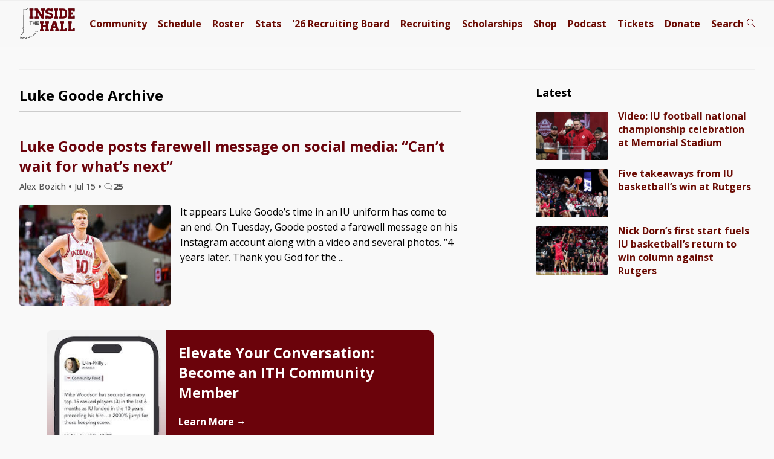

--- FILE ---
content_type: text/html; charset=UTF-8
request_url: https://www.insidethehall.com/tag/luke-goode/
body_size: 12243
content:
<!DOCTYPE html>
<!--[if IE 9 ]>   
<html class="ie9" lang="en">
   <![endif]-->
   <!--[if lte IE 8 ]>   
   <html class="ie8" lang="en">
      <![endif]-->
      <!--[if !(IE)]><!--> 
      <html lang="en-US">
         <!--<![endif]-->
         <head>
            <meta charset="UTF-8">
<meta http-equiv="Content-Security-Policy" content="block-all-mixed-content">
<meta http-equiv="X-UA-Compatible" content="IE=Edge,chrome=1">
<meta name="viewport" content="width=device-width, initial-scale=1.0, viewport-fit=cover">
<link rel="apple-touch-icon" sizes="180x180" href="/apple-touch-icon.png">
<link rel="icon" type="image/png" sizes="32x32" href="/favicon-32x32.png">
<link rel="icon" type="image/png" sizes="16x16" href="/favicon-16x16.png">
<link rel="manifest" href="/site.webmanifest">
<link rel="mask-icon" href="/safari-pinned-tab.svg" color="#525252">
<meta name="msapplication-TileColor" content="#00aba9">
<meta name="theme-color" content="#f9f9f9">


<meta name="google-site-verification" content="lO9ajw1mlAMryN-MSW6cZk9CP3KUSUwLZ-mrhZBd7fw" />
<!--[if lt IE 9]>
<script src="http://html5shim.googlecode.com/svn/trunk/html5.js"></script>
<![endif]-->
<link href='https://fonts.googleapis.com/css?family=Open+Sans:400italic,400,500,700' rel='stylesheet' type='text/css'>
<!-- link href='/wp-content/themes/priller/assets/css/ith-aug14-7.css' rel='stylesheet' type='text/css' -->
<link href='/wp-content/themes/priller/assets/css/main-july30-6.css' rel='stylesheet' type='text/css'>
<link href="/wp-content/themes/priller/assets/css/print-5.css" rel="stylesheet" media="print">
<style>
	.visually-hidden {
  position: absolute;
  width: 1px;
  height: 1px;
  margin: -1px;
  padding: 0;
  border: 0;
  clip: rect(0 0 0 0);
  clip-path: inset(50%);
  overflow: hidden;
  white-space: nowrap;
}

	.contain-all.main .left-rail .post .schedule-wrap p:not(.featured):not(.content-img-wrap) {
		white-space: nowrap;
	}
</style>

<meta name='robots' content='index, follow, max-image-preview:large, max-snippet:-1, max-video-preview:-1' />
	<style>img:is([sizes="auto" i], [sizes^="auto," i]) { contain-intrinsic-size: 3000px 1500px }</style>
	
	<!-- This site is optimized with the Yoast SEO Premium plugin v26.8 (Yoast SEO v26.8) - https://yoast.com/product/yoast-seo-premium-wordpress/ -->
	<link rel="canonical" href="https://www.insidethehall.com/tag/luke-goode/" />
	<link rel="next" href="https://www.insidethehall.com/tag/luke-goode/page/2/" />
	<meta property="og:locale" content="en_US" />
	<meta property="og:type" content="article" />
	<meta property="og:title" content="Luke Goode Archives" />
	<meta property="og:url" content="https://www.insidethehall.com/tag/luke-goode/" />
	<meta property="og:site_name" content="Inside the Hall | Indiana Hoosiers Basketball News, Recruiting and Analysis" />
	<meta property="og:image" content="https://www.insidethehall.com/wp-content/uploads/2017/03/032417bigboard.jpg" />
	<meta property="og:image:width" content="800" />
	<meta property="og:image:height" content="404" />
	<meta property="og:image:type" content="image/jpeg" />
	<meta name="twitter:card" content="summary_large_image" />
	<meta name="twitter:site" content="@insidethehall" />
	<script type="application/ld+json" class="yoast-schema-graph">{"@context":"https://schema.org","@graph":[{"@type":"CollectionPage","@id":"https://www.insidethehall.com/tag/luke-goode/","url":"https://www.insidethehall.com/tag/luke-goode/","name":"Luke Goode","isPartOf":{"@id":"https://www.insidethehall.com/#website"},"primaryImageOfPage":{"@id":"https://www.insidethehall.com/tag/luke-goode/#primaryimage"},"image":{"@id":"https://www.insidethehall.com/tag/luke-goode/#primaryimage"},"thumbnailUrl":"https://www.insidethehall.com/wp-content/uploads/2025/03/IUBB2024250570.jpg","breadcrumb":{"@id":"https://www.insidethehall.com/tag/luke-goode/#breadcrumb"},"inLanguage":"en-US"},{"@type":"ImageObject","inLanguage":"en-US","@id":"https://www.insidethehall.com/tag/luke-goode/#primaryimage","url":"https://www.insidethehall.com/wp-content/uploads/2025/03/IUBB2024250570.jpg","contentUrl":"https://www.insidethehall.com/wp-content/uploads/2025/03/IUBB2024250570.jpg","width":1600,"height":1067},{"@type":"BreadcrumbList","@id":"https://www.insidethehall.com/tag/luke-goode/#breadcrumb","itemListElement":[{"@type":"ListItem","position":1,"name":"Home","item":"https://www.insidethehall.com/"},{"@type":"ListItem","position":2,"name":"Luke Goode"}]},{"@type":"WebSite","@id":"https://www.insidethehall.com/#website","url":"https://www.insidethehall.com/","name":"Inside the Hall | Indiana Hoosiers Basketball News, Recruiting and Analysis","description":"Indiana Hoosiers men&#039;s basketball news, recruiting and analysis.","publisher":{"@id":"https://www.insidethehall.com/#organization"},"potentialAction":[{"@type":"SearchAction","target":{"@type":"EntryPoint","urlTemplate":"https://www.insidethehall.com/?s={search_term_string}"},"query-input":{"@type":"PropertyValueSpecification","valueRequired":true,"valueName":"search_term_string"}}],"inLanguage":"en-US"},{"@type":"Organization","@id":"https://www.insidethehall.com/#organization","name":"Inside the Hall","url":"https://www.insidethehall.com/","logo":{"@type":"ImageObject","inLanguage":"en-US","@id":"https://www.insidethehall.com/#/schema/logo/image/","url":"https://www.insidethehall.com/wp-content/uploads/2015/06/1982195_10152038540988727_1925036124_n.jpg","contentUrl":"https://www.insidethehall.com/wp-content/uploads/2015/06/1982195_10152038540988727_1925036124_n.jpg","width":706,"height":613,"caption":"Inside the Hall"},"image":{"@id":"https://www.insidethehall.com/#/schema/logo/image/"},"sameAs":["https://www.facebook.com/insidethehall","https://x.com/insidethehall","https://instagram.com/insidethehall/","https://www.youtube.com/user/insidethehallvideo","https://www.tiktok.com/@insidethehall","https://www.threads.net/@insidethehall"],"email":"insidethehall@gmail.com","foundingDate":"2007-06-26"}]}</script>
	<!-- / Yoast SEO Premium plugin. -->


<link rel='dns-prefetch' href='//ajax.googleapis.com' />
<link rel="alternate" type="application/rss+xml" title="Inside the Hall | Indiana Hoosiers Basketball News, Recruiting and Analysis &raquo; Luke Goode Tag Feed" href="https://www.insidethehall.com/tag/luke-goode/feed/" />
<link rel='stylesheet' id='wp-block-library-css' href='https://www.insidethehall.com/wp-includes/css/dist/block-library/style.min.css?ver=6.8.3' type='text/css' media='all' />
<style id='classic-theme-styles-inline-css' type='text/css'>
/*! This file is auto-generated */
.wp-block-button__link{color:#fff;background-color:#32373c;border-radius:9999px;box-shadow:none;text-decoration:none;padding:calc(.667em + 2px) calc(1.333em + 2px);font-size:1.125em}.wp-block-file__button{background:#32373c;color:#fff;text-decoration:none}
</style>
<style id='global-styles-inline-css' type='text/css'>
:root{--wp--preset--aspect-ratio--square: 1;--wp--preset--aspect-ratio--4-3: 4/3;--wp--preset--aspect-ratio--3-4: 3/4;--wp--preset--aspect-ratio--3-2: 3/2;--wp--preset--aspect-ratio--2-3: 2/3;--wp--preset--aspect-ratio--16-9: 16/9;--wp--preset--aspect-ratio--9-16: 9/16;--wp--preset--color--black: #000000;--wp--preset--color--cyan-bluish-gray: #abb8c3;--wp--preset--color--white: #ffffff;--wp--preset--color--pale-pink: #f78da7;--wp--preset--color--vivid-red: #cf2e2e;--wp--preset--color--luminous-vivid-orange: #ff6900;--wp--preset--color--luminous-vivid-amber: #fcb900;--wp--preset--color--light-green-cyan: #7bdcb5;--wp--preset--color--vivid-green-cyan: #00d084;--wp--preset--color--pale-cyan-blue: #8ed1fc;--wp--preset--color--vivid-cyan-blue: #0693e3;--wp--preset--color--vivid-purple: #9b51e0;--wp--preset--gradient--vivid-cyan-blue-to-vivid-purple: linear-gradient(135deg,rgba(6,147,227,1) 0%,rgb(155,81,224) 100%);--wp--preset--gradient--light-green-cyan-to-vivid-green-cyan: linear-gradient(135deg,rgb(122,220,180) 0%,rgb(0,208,130) 100%);--wp--preset--gradient--luminous-vivid-amber-to-luminous-vivid-orange: linear-gradient(135deg,rgba(252,185,0,1) 0%,rgba(255,105,0,1) 100%);--wp--preset--gradient--luminous-vivid-orange-to-vivid-red: linear-gradient(135deg,rgba(255,105,0,1) 0%,rgb(207,46,46) 100%);--wp--preset--gradient--very-light-gray-to-cyan-bluish-gray: linear-gradient(135deg,rgb(238,238,238) 0%,rgb(169,184,195) 100%);--wp--preset--gradient--cool-to-warm-spectrum: linear-gradient(135deg,rgb(74,234,220) 0%,rgb(151,120,209) 20%,rgb(207,42,186) 40%,rgb(238,44,130) 60%,rgb(251,105,98) 80%,rgb(254,248,76) 100%);--wp--preset--gradient--blush-light-purple: linear-gradient(135deg,rgb(255,206,236) 0%,rgb(152,150,240) 100%);--wp--preset--gradient--blush-bordeaux: linear-gradient(135deg,rgb(254,205,165) 0%,rgb(254,45,45) 50%,rgb(107,0,62) 100%);--wp--preset--gradient--luminous-dusk: linear-gradient(135deg,rgb(255,203,112) 0%,rgb(199,81,192) 50%,rgb(65,88,208) 100%);--wp--preset--gradient--pale-ocean: linear-gradient(135deg,rgb(255,245,203) 0%,rgb(182,227,212) 50%,rgb(51,167,181) 100%);--wp--preset--gradient--electric-grass: linear-gradient(135deg,rgb(202,248,128) 0%,rgb(113,206,126) 100%);--wp--preset--gradient--midnight: linear-gradient(135deg,rgb(2,3,129) 0%,rgb(40,116,252) 100%);--wp--preset--font-size--small: 13px;--wp--preset--font-size--medium: 20px;--wp--preset--font-size--large: 36px;--wp--preset--font-size--x-large: 42px;--wp--preset--spacing--20: 0.44rem;--wp--preset--spacing--30: 0.67rem;--wp--preset--spacing--40: 1rem;--wp--preset--spacing--50: 1.5rem;--wp--preset--spacing--60: 2.25rem;--wp--preset--spacing--70: 3.38rem;--wp--preset--spacing--80: 5.06rem;--wp--preset--shadow--natural: 6px 6px 9px rgba(0, 0, 0, 0.2);--wp--preset--shadow--deep: 12px 12px 50px rgba(0, 0, 0, 0.4);--wp--preset--shadow--sharp: 6px 6px 0px rgba(0, 0, 0, 0.2);--wp--preset--shadow--outlined: 6px 6px 0px -3px rgba(255, 255, 255, 1), 6px 6px rgba(0, 0, 0, 1);--wp--preset--shadow--crisp: 6px 6px 0px rgba(0, 0, 0, 1);}:where(.is-layout-flex){gap: 0.5em;}:where(.is-layout-grid){gap: 0.5em;}body .is-layout-flex{display: flex;}.is-layout-flex{flex-wrap: wrap;align-items: center;}.is-layout-flex > :is(*, div){margin: 0;}body .is-layout-grid{display: grid;}.is-layout-grid > :is(*, div){margin: 0;}:where(.wp-block-columns.is-layout-flex){gap: 2em;}:where(.wp-block-columns.is-layout-grid){gap: 2em;}:where(.wp-block-post-template.is-layout-flex){gap: 1.25em;}:where(.wp-block-post-template.is-layout-grid){gap: 1.25em;}.has-black-color{color: var(--wp--preset--color--black) !important;}.has-cyan-bluish-gray-color{color: var(--wp--preset--color--cyan-bluish-gray) !important;}.has-white-color{color: var(--wp--preset--color--white) !important;}.has-pale-pink-color{color: var(--wp--preset--color--pale-pink) !important;}.has-vivid-red-color{color: var(--wp--preset--color--vivid-red) !important;}.has-luminous-vivid-orange-color{color: var(--wp--preset--color--luminous-vivid-orange) !important;}.has-luminous-vivid-amber-color{color: var(--wp--preset--color--luminous-vivid-amber) !important;}.has-light-green-cyan-color{color: var(--wp--preset--color--light-green-cyan) !important;}.has-vivid-green-cyan-color{color: var(--wp--preset--color--vivid-green-cyan) !important;}.has-pale-cyan-blue-color{color: var(--wp--preset--color--pale-cyan-blue) !important;}.has-vivid-cyan-blue-color{color: var(--wp--preset--color--vivid-cyan-blue) !important;}.has-vivid-purple-color{color: var(--wp--preset--color--vivid-purple) !important;}.has-black-background-color{background-color: var(--wp--preset--color--black) !important;}.has-cyan-bluish-gray-background-color{background-color: var(--wp--preset--color--cyan-bluish-gray) !important;}.has-white-background-color{background-color: var(--wp--preset--color--white) !important;}.has-pale-pink-background-color{background-color: var(--wp--preset--color--pale-pink) !important;}.has-vivid-red-background-color{background-color: var(--wp--preset--color--vivid-red) !important;}.has-luminous-vivid-orange-background-color{background-color: var(--wp--preset--color--luminous-vivid-orange) !important;}.has-luminous-vivid-amber-background-color{background-color: var(--wp--preset--color--luminous-vivid-amber) !important;}.has-light-green-cyan-background-color{background-color: var(--wp--preset--color--light-green-cyan) !important;}.has-vivid-green-cyan-background-color{background-color: var(--wp--preset--color--vivid-green-cyan) !important;}.has-pale-cyan-blue-background-color{background-color: var(--wp--preset--color--pale-cyan-blue) !important;}.has-vivid-cyan-blue-background-color{background-color: var(--wp--preset--color--vivid-cyan-blue) !important;}.has-vivid-purple-background-color{background-color: var(--wp--preset--color--vivid-purple) !important;}.has-black-border-color{border-color: var(--wp--preset--color--black) !important;}.has-cyan-bluish-gray-border-color{border-color: var(--wp--preset--color--cyan-bluish-gray) !important;}.has-white-border-color{border-color: var(--wp--preset--color--white) !important;}.has-pale-pink-border-color{border-color: var(--wp--preset--color--pale-pink) !important;}.has-vivid-red-border-color{border-color: var(--wp--preset--color--vivid-red) !important;}.has-luminous-vivid-orange-border-color{border-color: var(--wp--preset--color--luminous-vivid-orange) !important;}.has-luminous-vivid-amber-border-color{border-color: var(--wp--preset--color--luminous-vivid-amber) !important;}.has-light-green-cyan-border-color{border-color: var(--wp--preset--color--light-green-cyan) !important;}.has-vivid-green-cyan-border-color{border-color: var(--wp--preset--color--vivid-green-cyan) !important;}.has-pale-cyan-blue-border-color{border-color: var(--wp--preset--color--pale-cyan-blue) !important;}.has-vivid-cyan-blue-border-color{border-color: var(--wp--preset--color--vivid-cyan-blue) !important;}.has-vivid-purple-border-color{border-color: var(--wp--preset--color--vivid-purple) !important;}.has-vivid-cyan-blue-to-vivid-purple-gradient-background{background: var(--wp--preset--gradient--vivid-cyan-blue-to-vivid-purple) !important;}.has-light-green-cyan-to-vivid-green-cyan-gradient-background{background: var(--wp--preset--gradient--light-green-cyan-to-vivid-green-cyan) !important;}.has-luminous-vivid-amber-to-luminous-vivid-orange-gradient-background{background: var(--wp--preset--gradient--luminous-vivid-amber-to-luminous-vivid-orange) !important;}.has-luminous-vivid-orange-to-vivid-red-gradient-background{background: var(--wp--preset--gradient--luminous-vivid-orange-to-vivid-red) !important;}.has-very-light-gray-to-cyan-bluish-gray-gradient-background{background: var(--wp--preset--gradient--very-light-gray-to-cyan-bluish-gray) !important;}.has-cool-to-warm-spectrum-gradient-background{background: var(--wp--preset--gradient--cool-to-warm-spectrum) !important;}.has-blush-light-purple-gradient-background{background: var(--wp--preset--gradient--blush-light-purple) !important;}.has-blush-bordeaux-gradient-background{background: var(--wp--preset--gradient--blush-bordeaux) !important;}.has-luminous-dusk-gradient-background{background: var(--wp--preset--gradient--luminous-dusk) !important;}.has-pale-ocean-gradient-background{background: var(--wp--preset--gradient--pale-ocean) !important;}.has-electric-grass-gradient-background{background: var(--wp--preset--gradient--electric-grass) !important;}.has-midnight-gradient-background{background: var(--wp--preset--gradient--midnight) !important;}.has-small-font-size{font-size: var(--wp--preset--font-size--small) !important;}.has-medium-font-size{font-size: var(--wp--preset--font-size--medium) !important;}.has-large-font-size{font-size: var(--wp--preset--font-size--large) !important;}.has-x-large-font-size{font-size: var(--wp--preset--font-size--x-large) !important;}
:where(.wp-block-post-template.is-layout-flex){gap: 1.25em;}:where(.wp-block-post-template.is-layout-grid){gap: 1.25em;}
:where(.wp-block-columns.is-layout-flex){gap: 2em;}:where(.wp-block-columns.is-layout-grid){gap: 2em;}
:root :where(.wp-block-pullquote){font-size: 1.5em;line-height: 1.6;}
</style>
<script type="text/javascript" src="https://www.insidethehall.com/wp-content/plugins/ewww-image-optimizer/includes/check-webp.min.js?ver=831" id="ewww-webp-check-script-js" async="async" data-wp-strategy="async"></script>
<link rel="https://api.w.org/" href="https://www.insidethehall.com/wp-json/" /><link rel="alternate" title="JSON" type="application/json" href="https://www.insidethehall.com/wp-json/wp/v2/tags/15898" /><link rel="EditURI" type="application/rsd+xml" title="RSD" href="https://www.insidethehall.com/xmlrpc.php?rsd" />
<meta name="generator" content="WordPress 6.8.3" />
<noscript><style id="rocket-lazyload-nojs-css">.rll-youtube-player, [data-lazy-src]{display:none !important;}</style></noscript><title>
   Tag Archive for &quot;luke-goode&quot; - Inside the Hall | Indiana Hoosiers Basketball News, Recruiting and Analysis</title>
<!-- Google tag (gtag.js) -->
<script async src="https://www.googletagmanager.com/gtag/js?id=G-V1J07XB3XJ"></script>
<script>
  window.dataLayer = window.dataLayer || [];
  function gtag(){dataLayer.push(arguments);}
  gtag('js', new Date());

  gtag('config', 'G-V1J07XB3XJ');
</script>

<script type="text/javascript" src="//s.ntv.io/serve/load.js" async></script>


<link rel="preconnect" href="https://a.pub.network/" crossorigin />
<link rel="preconnect" href="https://b.pub.network/" crossorigin />
<link rel="preconnect" href="https://c.pub.network/" crossorigin />
<link rel="preconnect" href="https://d.pub.network/" crossorigin />
<link rel="preconnect" href="https://btloader.com/" crossorigin />
<link rel="preconnect" href="https://api.btloader.com/" crossorigin />
<link rel="preconnect" href="https://cdn.confiant-integrations.net" crossorigin />
<!-- Below is a link to a CSS file that accounts for Cumulative Layout Shift, a new Core Web Vitals subset that Google uses to help rank your site in search -->
<!-- The file is intended to eliminate the layout shifts that are seen when ads load into the page. If you don't want to use this, simply remove this file -->
<!-- To find out more about CLS, visit https://web.dev/vitals/ -->
<!-- link rel="stylesheet" href="https://a.pub.network/insidethehall-com/cls.css" -->
<script data-cfasync="false" type="text/javascript">
  var freestar = freestar || {};
  freestar.queue = freestar.queue || [];
  freestar.config = freestar.config || {};
  freestar.config.enabled_slots = [];
  freestar.initCallback = function () { (freestar.config.enabled_slots.length === 0) ? freestar.initCallbackCalled = false : freestar.newAdSlots(freestar.config.enabled_slots) }
</script>
<script src="https://a.pub.network/insidethehall-com/pubfig.min.js" data-cfasync="false" async></script>

         </head>
         <body class="archive tag tag-luke-goode tag-15898 wp-theme-priller desktop chrome">
			 		<!-- div class="stick-wrap">
						
		<div align="center" data-freestar-ad="__320x50 __320x100" id="insidethehall-com_sticky_pushdown-pushdown-cls"></div>
			 </div -->
				
        
              <header>
               <div class="contain-all">
                
                     <a href="/"><img alt="Inside the Hall logo" width="93" height="50.5" src="/wp-content/themes/priller/assets/img/svg/logo-svg-mobile.svg"></a>
				   
				    <div id="FreeStarVideoAdContainer">
					
    </div>

                  <nav class="main">
                     <ul>
                        <li><a href="https://members.insidethehall.com/">Community</a></li>
                        <li><a href="/2025-2026-indiana-mens-basketball-schedule/">Schedule</a></li>
                        <li><a href="/2025-2026-indiana-basketball-roster/">Roster</a></li>
                        <li><a href="/2025-2026-indiana-basketball-stats/">Stats</a></li>
                        <li><a href="/2026-indiana-basketball-recruiting-board/">'26 <span class="board">Recruiting Board</span></a></li>
                        <li><a href="/category/recruiting/">Recruiting</a></li>
                        <li><a href="/indiana-scholarship-numbers/">Scholarships</a></li>
                        <li><a href="https://shop.insidethehall.com/">Shop</a></li>
      
                        <li><a href="/category/podcast-on-the-brink/">Podcast</a></li>
                        <li><a href="https://vivid-seats.pxf.io/kO0YjM" target="_blank">Tickets</a></li>
                        <li class="tickets"><a href="/support">Donate</a></li>
                        <li><a class="search" href="#"><span>Search</span> <span><?xml version="1.0" encoding="UTF-8"?>
<svg width="14px" height="15px" viewBox="0 0 14 15" version="1.1" xmlns="http://www.w3.org/2000/svg" xmlns:xlink="http://www.w3.org/1999/xlink">
    <title>search</title>
    <g id="Page-1" stroke="none" stroke-width="1" fill="none" fill-rule="evenodd">
        <g id="Artboard" transform="translate(-235.000000, -297.000000)" stroke="#6B030B">
            <g id="Group" transform="translate(235.000000, 297.000000)">
                <g id="stats" transform="translate(1.406250, 1.406250)">
                    <g id="mic">
                        <circle id="Oval" cx="5.15625" cy="5.15625" r="5.15625"></circle>
                    </g>
                    <line x1="8.671875" y1="9.140625" x2="12.421875" y2="12.421875" id="Line" stroke-linecap="square"></line>
                </g>
            </g>
        </g>
    </g>
</svg></span></a></li>
						 <li><a class="open" href="#"><span></span><span></span><span></span></a></li>
                     </ul>
                  </nav>
				   <button class="trigger-nav" aria-label="Open menu"><?xml version="1.0" encoding="UTF-8"?>
<svg width="32px" height="32px" viewBox="0 0 32 32" version="1.1" xmlns="http://www.w3.org/2000/svg" xmlns:xlink="http://www.w3.org/1999/xlink" style="background: #F8F8F8;">
    <title>menu</title>
    <g id="menu" stroke="none" stroke-width="1" fill="none" fill-rule="evenodd">
        <rect fill="#F8F8F8" x="0" y="0" width="32" height="32"></rect>
        <g id="stats" transform="translate(3.000000, 0.000000)"></g>
        <path d="M31.5,2.5 L31.5,9.5 L0.5,9.5 L0.5,2.5 L31.5,2.5 Z" id="Path-2" stroke="#525252" fill="#f8f8f8"></path>
        <path d="M31.5,12.5 L31.5,19.5 L0.5,19.5 L0.5,12.5 L31.5,12.5 Z" id="Path-2" stroke="#525252" fill="#f8f8f8"></path>
        <path d="M31.5,22.5 L31.5,29.5 L0.5,29.5 L0.5,22.5 L31.5,22.5 Z" id="Path-2" stroke="#525252" fill="#f8f8f8"></path>
    </g>
</svg><span>Menu</span></button>
               </div>
            </header>
			 
            <div class="contain-all buffer">
               <form role="search" method="get" class="search-form" action="https://www.insidethehall.com/">
	<label for="site-search">
		<input id="site-search" type="search" class="search-field" placeholder="Search Inside the Hall ..." value="" name="s" title="Search for:" />
	</label>
</form>               
				<nav class="responsive" data-scroll-lock-scrollable role="navigation" aria-expanded="false">
	<div>
		<button class="close-nav" aria-label="Close menu">Close Menu</button>
	</div>

	<form role="search" method="get" class="search-form" action="https://www.insidethehall.com/">
	<label for="site-search">
		<input id="site-search" type="search" class="search-field" placeholder="Search Inside the Hall ..." value="" name="s" title="Search for:" />
	</label>
</form>	<ul>
		<li><a href="https://members.insidethehall.com/">Community</a></li>
		<li><a href="/2025-2026-indiana-mens-basketball-schedule/">Schedule</a></li>
		<li><a href="/2025-2026-indiana-basketball-roster/">Roster</a></li>
		<li><a href="/2025-2026-indiana-basketball-stats/">Stats</a></li>
		<li><a href="/2026-indiana-basketball-recruiting-board/">'26 Board</a></li>
		<li><a href="/category/recruiting/">Recruiting</a></li>
		<li><a href="/indiana-scholarship-numbers/">Scholarships</a></li>
		<li><a href="https://shop.insidethehall.com/">Shop</a></li>
		<li><a href="/category/podcast-on-the-brink/">Podcast</a></li>
		<li><a href="https://vivid-seats.pxf.io/kO0YjM" target="_blank">Tickets</a></li> 
		<li><a href="/support">Donate</a></li>
	</ul>
</nav>
				<div id="head-ad" class="widget_text header-ad widget widget_custom_html"><div class="textwidget custom-html-widget">			
                  <div class='proper-ad-unit'>
                    <div align="center" data-freestar-ad="__320x100" id="insidethehall-com_leaderboard_atf">
  <script data-cfasync="false" type="text/javascript">
    freestar.config.enabled_slots.push({ placementName: "insidethehall-com_leaderboard_atf", slotId: "insidethehall-com_leaderboard_atf" });
  </script>
</div>

                </div>
			</div></div>				
            </div>
<section class="contain-all main">
   <section class="left-rail">
      <div class="inner">
         <div class="post archive">
                        <h1>Luke Goode Archive</h1>
             
             
         </div>
      
                                            
<div class="post card small ">
    <div class="top">
        <h2>
            <a href='https://www.insidethehall.com/2025/07/15/luke-goode-posts-farewell-message-on-social-media-cant-wait-for-whats-next/' rel='bookmark'> 
                Luke Goode posts farewell message on social media: &#8220;Can’t wait for what’s next&#8221; 
            </a>
        </h2>
        <div>
            <ul class="author-share">
                <li>
                    Alex Bozich 
                    <strong>&#x2022;</strong> 
                    Jul 15 
                    <span class="bullet"><strong>&#x2022;</strong></span> 
                    <a class="bubble" href="https://www.insidethehall.com/2025/07/15/luke-goode-posts-farewell-message-on-social-media-cant-wait-for-whats-next/#disqus_thread">3</a>
                </li>
            </ul>
            <a class="bubble" href="https://www.insidethehall.com/2025/07/15/luke-goode-posts-farewell-message-on-social-media-cant-wait-for-whats-next/#disqus_thread">&nbsp;</a>
        </div>
    </div>
    <div>
        <picture>
                        <source media="(min-width: 576px)" srcset="https://www.insidethehall.com/wp-content/uploads/2025/03/IUBB2024250570-250x167.jpg 1x, https://www.insidethehall.com/wp-content/uploads/2025/03/IUBB2024250570-500x334.jpg 2x">
                        <source media="(min-width: 0px)" srcset="https://www.insidethehall.com/wp-content/uploads/2025/03/IUBB2024250570-328x219.jpg 1x, https://www.insidethehall.com/wp-content/uploads/2025/03/IUBB2024250570-328x219.jpg 2x">
                        <img src="https://www.insidethehall.com/wp-content/uploads/2025/03/IUBB2024250570-250x167.jpg" alt="Luke Goode posts farewell message on social media: &#8220;Can’t wait for what’s next&#8221;" />
                    </picture>        <p>It appears Luke Goode&#8217;s time in an IU uniform has come to an end. On Tuesday, Goode posted a farewell message on his Instagram account along with a video and several photos. &#8220;4 years later. Thank you God for the ...</p> 
    </div>
</div>
                
                <div id="nativoaboveHP"></div><div id="forum-tease" class="forum-tease widget widget_execphp"><div class="snap">			<div class="execphpwidget"><div class="card"> 
<div class="img"><picture><source
   media="(min-width: 431px)"
   srcset="https://www.insidethehall.com/wp-content/uploads/2023/10/community-ith-1-min-250.jpg 1x, https://www.insidethehall.com/wp-content/uploads/2023/10/community-ith-1-min.jpg 2x">


    <source
   media="(min-width: 0px)"
    srcset="https://www.insidethehall.com/wp-content/uploads/2023/10/community-ith-1-min-250.jpg 1x,  https://www.insidethehall.com/wp-content/uploads/2023/10/community-ith-1-min-250.jpg 2x">
	
   <img src="https://www.insidethehall.com/wp-content/uploads/2023/10/community-ith-1-min-250.jpg" alt="Inside the Hall Community screenshot" />
   
   </picture></div>
<div> 
<h2>
Elevate Your Conversation: Become an ITH Community Member</h2>
<a href="/elevate-your-conversation-become-an-inside-the-hall-community-member?utm_source=callout&utm_medium=site&utm_campaign=community">Learn More &#8594;</a>
</div>
</div>




</div>
		</div></div>          
            
             

             

                         
           
                              
<div class="post card small ">
    <div class="top">
        <h2>
            <a href='https://www.insidethehall.com/2025/03/21/thats-a-wrap-luke-goode/' rel='bookmark'> 
                That’s A Wrap: Luke Goode 
            </a>
        </h2>
        <div>
            <ul class="author-share">
                <li>
                    Will Foley 
                    <strong>&#x2022;</strong> 
                    Mar 21 
                    <span class="bullet"><strong>&#x2022;</strong></span> 
                    <a class="bubble" href="https://www.insidethehall.com/2025/03/21/thats-a-wrap-luke-goode/#disqus_thread">3</a>
                </li>
            </ul>
            <a class="bubble" href="https://www.insidethehall.com/2025/03/21/thats-a-wrap-luke-goode/#disqus_thread">&nbsp;</a>
        </div>
    </div>
    <div>
        <picture>
                        <source media="(min-width: 576px)" srcset="https://www.insidethehall.com/wp-content/uploads/2025/03/IUBB2024250570-250x167.jpg 1x, https://www.insidethehall.com/wp-content/uploads/2025/03/IUBB2024250570-500x334.jpg 2x">
                        <source media="(min-width: 0px)" srcset="https://www.insidethehall.com/wp-content/uploads/2025/03/IUBB2024250570-328x219.jpg 1x, https://www.insidethehall.com/wp-content/uploads/2025/03/IUBB2024250570-328x219.jpg 2x">
                        <img src="https://www.insidethehall.com/wp-content/uploads/2025/03/IUBB2024250570-250x167.jpg" alt="That’s A Wrap: Luke Goode" />
                    </picture>        <p>Welcome to “That’s A Wrap,” our player-by-player recap of the 2024-25 Indiana Hoosiers. Our player recaps continue with Luke Goode. Goode (32 games): 9.1 points, 3.1 rebounds, 41.4 FG% and 39.2 3FG% in 26.7 minutes per game. Previously: Bryson Tucker, ...</p> 
    </div>
</div>
                
                          
            
             

             

                         
           
                              
<div class="post card small ">
    <div class="top">
        <h2>
            <a href='https://www.insidethehall.com/2025/03/08/video-mike-woodson-iu-players-react-to-win-against-ohio-state-3/' rel='bookmark'> 
                Video: Mike Woodson, IU players react to win against Ohio State 
            </a>
        </h2>
        <div>
            <ul class="author-share">
                <li>
                    Kevin Vera 
                    <strong>&#x2022;</strong> 
                    Mar 8 
                    <span class="bullet"><strong>&#x2022;</strong></span> 
                    <a class="bubble" href="https://www.insidethehall.com/2025/03/08/video-mike-woodson-iu-players-react-to-win-against-ohio-state-3/#disqus_thread">3</a>
                </li>
            </ul>
            <a class="bubble" href="https://www.insidethehall.com/2025/03/08/video-mike-woodson-iu-players-react-to-win-against-ohio-state-3/#disqus_thread">&nbsp;</a>
        </div>
    </div>
    <div>
        <picture>
                        <source media="(min-width: 576px)" srcset="https://www.insidethehall.com/wp-content/uploads/2025/03/IUBB2024250582-250x167.jpg 1x, https://www.insidethehall.com/wp-content/uploads/2025/03/IUBB2024250582-500x334.jpg 2x">
                        <source media="(min-width: 0px)" srcset="https://www.insidethehall.com/wp-content/uploads/2025/03/IUBB2024250582-328x219.jpg 1x, https://www.insidethehall.com/wp-content/uploads/2025/03/IUBB2024250582-328x219.jpg 2x">
                        <img src="https://www.insidethehall.com/wp-content/uploads/2025/03/IUBB2024250582-250x167.jpg" alt="Video: Mike Woodson, IU players react to win against Ohio State" />
                    </picture>        <p>Mike Woodson, Anthony Leal, Luke Goode and Trey Galloway addressed the media following Indiana&#8217;s 66-60 win against Ohio State at Simon Skjodt Assembly Hall. Watch their postgame reaction below:</p> 
    </div>
</div>
                
                          
            
             

             

                         
           
                              
<div class="post card small ">
    <div class="top">
        <h2>
            <a href='https://www.insidethehall.com/2025/03/01/five-takeaways-from-indianas-win-at-washington/' rel='bookmark'> 
                Five takeaways from Indiana&#8217;s win at Washington 
            </a>
        </h2>
        <div>
            <ul class="author-share">
                <li>
                    Alex Bozich 
                    <strong>&#x2022;</strong> 
                    Mar 1 
                    <span class="bullet"><strong>&#x2022;</strong></span> 
                    <a class="bubble" href="https://www.insidethehall.com/2025/03/01/five-takeaways-from-indianas-win-at-washington/#disqus_thread">3</a>
                </li>
            </ul>
            <a class="bubble" href="https://www.insidethehall.com/2025/03/01/five-takeaways-from-indianas-win-at-washington/#disqus_thread">&nbsp;</a>
        </div>
    </div>
    <div>
        <picture>
                        <source media="(min-width: 576px)" srcset="https://www.insidethehall.com/wp-content/uploads/2025/03/reneau-2-250x167.jpg 1x, https://www.insidethehall.com/wp-content/uploads/2025/03/reneau-2-500x334.jpg 2x">
                        <source media="(min-width: 0px)" srcset="https://www.insidethehall.com/wp-content/uploads/2025/03/reneau-2-328x219.jpg 1x, https://www.insidethehall.com/wp-content/uploads/2025/03/reneau-2-328x219.jpg 2x">
                        <img src="https://www.insidethehall.com/wp-content/uploads/2025/03/reneau-2-250x167.jpg" alt="Five takeaways from Indiana&#8217;s win at Washington" />
                    </picture>        <p>Indiana improved to 18-11 overall and 9-9 in Big Ten play with a 78-62 win against Washington on Saturday at Alaska Airlines Arena. Here are five takeaways from the win against the Huskies: Malik Reneau was dominant in the paint ...</p> 
    </div>
</div>
                
                          
            
             

             

                         
           
                              
<div class="post card small ">
    <div class="top">
        <h2>
            <a href='https://www.insidethehall.com/2025/02/01/five-takeaways-from-indianas-loss-at-purdue-6/' rel='bookmark'> 
                Five takeaways from Indiana&#8217;s loss at Purdue 
            </a>
        </h2>
        <div>
            <ul class="author-share">
                <li>
                    Alex Bozich 
                    <strong>&#x2022;</strong> 
                    Feb 1 
                    <span class="bullet"><strong>&#x2022;</strong></span> 
                    <a class="bubble" href="https://www.insidethehall.com/2025/02/01/five-takeaways-from-indianas-loss-at-purdue-6/#disqus_thread">3</a>
                </li>
            </ul>
            <a class="bubble" href="https://www.insidethehall.com/2025/02/01/five-takeaways-from-indianas-loss-at-purdue-6/#disqus_thread">&nbsp;</a>
        </div>
    </div>
    <div>
        <picture>
                        <source media="(min-width: 576px)" srcset="https://www.insidethehall.com/wp-content/uploads/2025/02/02012025-250x167.jpg 1x, https://www.insidethehall.com/wp-content/uploads/2025/02/02012025-500x334.jpg 2x">
                        <source media="(min-width: 0px)" srcset="https://www.insidethehall.com/wp-content/uploads/2025/02/02012025-328x219.jpg 1x, https://www.insidethehall.com/wp-content/uploads/2025/02/02012025-328x219.jpg 2x">
                        <img src="https://www.insidethehall.com/wp-content/uploads/2025/02/02012025-250x167.jpg" alt="Five takeaways from Indiana&#8217;s loss at Purdue" />
                    </picture>        <p>In a competitive back-and-forth game that neither team led by more than seven points, Indiana fell 81-76 to Purdue on Friday night at Mackey Arena. The loss dropped the Hoosiers to 14-8 overall and 5-6 in Big Ten games. Here ...</p> 
    </div>
</div>
                
                          
            
                          <div id="double-ad" class="widget widget_execphp"><div class="snap">			<div class="execphpwidget"><div class="adverts">
                <ul>

                    <li id="stream-one">  
        <div class="proper-ad-unit">
            <div align="center" data-freestar-ad="__300x250 __300x250" id="insidethehall-com_incontent_1">
                <script data-cfasync="false" type="text/javascript">
                    freestar.config.enabled_slots.push({ placementName: "insidethehall-com_incontent_1", slotId: "insidethehall-com_incontent_1" });
                </script>
            </div>
        </div> 
    </li>
                    <li id="stream-two">
                    
                  <div align="center" data-freestar-ad="__300x250 __300x250" id="insidethehall-com_incontent_2">
  <script data-cfasync="false" type="text/javascript">
    freestar.config.enabled_slots.push({ placementName: "insidethehall-com_incontent_2", slotId: "insidethehall-com_incontent_2" });
  </script>
</div>
                    </li>
         


                </ul>
            </div></div>
		</div></div>             

             

                         
           
                              
<div class="post card small ">
    <div class="top">
        <h2>
            <a href='https://www.insidethehall.com/2025/01/21/how-luke-goodes-leadership-helped-indiana-basketball-respond-after-rough-stretch/' rel='bookmark'> 
                How Luke Goode’s leadership helped Indiana basketball respond after rough stretch 
            </a>
        </h2>
        <div>
            <ul class="author-share">
                <li>
                    Matt Press 
                    <strong>&#x2022;</strong> 
                    Jan 21, 2025 
                    <span class="bullet"><strong>&#x2022;</strong></span> 
                    <a class="bubble" href="https://www.insidethehall.com/2025/01/21/how-luke-goodes-leadership-helped-indiana-basketball-respond-after-rough-stretch/#disqus_thread">3</a>
                </li>
            </ul>
            <a class="bubble" href="https://www.insidethehall.com/2025/01/21/how-luke-goodes-leadership-helped-indiana-basketball-respond-after-rough-stretch/#disqus_thread">&nbsp;</a>
        </div>
    </div>
    <div>
        <picture>
                        <source media="(min-width: 576px)" srcset="https://www.insidethehall.com/wp-content/uploads/2025/01/lukegoode-250x167.jpg 1x, https://www.insidethehall.com/wp-content/uploads/2025/01/lukegoode-500x334.jpg 2x">
                        <source media="(min-width: 0px)" srcset="https://www.insidethehall.com/wp-content/uploads/2025/01/lukegoode-328x219.jpg 1x, https://www.insidethehall.com/wp-content/uploads/2025/01/lukegoode-328x219.jpg 2x">
                        <img src="https://www.insidethehall.com/wp-content/uploads/2025/01/lukegoode-250x167.jpg" alt="How Luke Goode’s leadership helped Indiana basketball respond after rough stretch" />
                    </picture>        <p>Battered for the second game in a row — losing by 25 or more points in consecutive matchups for the first time since 2008 — Indiana basketball was sinking. A scuffle punctuated Indiana’s 94-69 loss to Illinois on Jan. 14, ...</p> 
    </div>
</div>
                
                          
            
             

             

                         
           
                              
<div class="post card small ">
    <div class="top">
        <h2>
            <a href='https://www.insidethehall.com/2025/01/18/five-takeaways-from-indianas-win-at-ohio-state-3/' rel='bookmark'> 
                Five takeaways from Indiana&#8217;s win at Ohio State 
            </a>
        </h2>
        <div>
            <ul class="author-share">
                <li>
                    Alex Bozich 
                    <strong>&#x2022;</strong> 
                    Jan 18, 2025 
                    <span class="bullet"><strong>&#x2022;</strong></span> 
                    <a class="bubble" href="https://www.insidethehall.com/2025/01/18/five-takeaways-from-indianas-win-at-ohio-state-3/#disqus_thread">3</a>
                </li>
            </ul>
            <a class="bubble" href="https://www.insidethehall.com/2025/01/18/five-takeaways-from-indianas-win-at-ohio-state-3/#disqus_thread">&nbsp;</a>
        </div>
    </div>
    <div>
        <picture>
                        <source media="(min-width: 576px)" srcset="https://www.insidethehall.com/wp-content/uploads/2025/01/IUBB-OSU-1-17-25-34-250x167.jpg 1x, https://www.insidethehall.com/wp-content/uploads/2025/01/IUBB-OSU-1-17-25-34-500x334.jpg 2x">
                        <source media="(min-width: 0px)" srcset="https://www.insidethehall.com/wp-content/uploads/2025/01/IUBB-OSU-1-17-25-34-328x219.jpg 1x, https://www.insidethehall.com/wp-content/uploads/2025/01/IUBB-OSU-1-17-25-34-328x219.jpg 2x">
                        <img src="https://www.insidethehall.com/wp-content/uploads/2025/01/IUBB-OSU-1-17-25-34-250x167.jpg" alt="Five takeaways from Indiana&#8217;s win at Ohio State" />
                    </picture>        <p>Indiana bounced back from losses to Iowa and Illinois with a 77-76 overtime win against Ohio State on Friday night at Value City Arena. The win improved the Hoosiers to 14-5 overall and 5-3 in Big Ten play. Here are ...</p> 
    </div>
</div>
                
                          
            
             

             

                         
           
                              
<div class="post card small ">
    <div class="top">
        <h2>
            <a href='https://www.insidethehall.com/2025/01/17/video-mike-woodson-iu-players-react-to-win-at-ohio-state-2/' rel='bookmark'> 
                Video: Mike Woodson, IU players react to win at Ohio State 
            </a>
        </h2>
        <div>
            <ul class="author-share">
                <li>
                    Matt Press 
                    <strong>&#x2022;</strong> 
                    Jan 17, 2025 
                    <span class="bullet"><strong>&#x2022;</strong></span> 
                    <a class="bubble" href="https://www.insidethehall.com/2025/01/17/video-mike-woodson-iu-players-react-to-win-at-ohio-state-2/#disqus_thread">3</a>
                </li>
            </ul>
            <a class="bubble" href="https://www.insidethehall.com/2025/01/17/video-mike-woodson-iu-players-react-to-win-at-ohio-state-2/#disqus_thread">&nbsp;</a>
        </div>
    </div>
    <div>
        <picture>
                        <source media="(min-width: 576px)" srcset="https://www.insidethehall.com/wp-content/uploads/2025/01/IUBB-OSU-1-17-25-3-250x167.jpeg 1x, https://www.insidethehall.com/wp-content/uploads/2025/01/IUBB-OSU-1-17-25-3-500x334.jpeg 2x">
                        <source media="(min-width: 0px)" srcset="https://www.insidethehall.com/wp-content/uploads/2025/01/IUBB-OSU-1-17-25-3-328x219.jpeg 1x, https://www.insidethehall.com/wp-content/uploads/2025/01/IUBB-OSU-1-17-25-3-328x219.jpeg 2x">
                        <img src="https://www.insidethehall.com/wp-content/uploads/2025/01/IUBB-OSU-1-17-25-3-250x167.jpeg" alt="Video: Mike Woodson, IU players react to win at Ohio State" />
                    </picture>        <p>COLUMBUS, Ohio – Mike Woodson, Luke Goode and Oumar Ballo addressed the media following Indiana&#8217;s 77-76 overtime win against Ohio State at Value City Arena. Watch their postgame reaction below:</p> 
    </div>
</div>
                
                          
            
             

             

                         
           
                              
<div class="post card small ">
    <div class="top">
        <h2>
            <a href='https://www.insidethehall.com/2025/01/14/video-mike-woodson-iu-players-react-to-loss-to-illinois/' rel='bookmark'> 
                Video: Mike Woodson, IU players react to loss to Illinois 
            </a>
        </h2>
        <div>
            <ul class="author-share">
                <li>
                    Will Foley 
                    <strong>&#x2022;</strong> 
                    Jan 14, 2025 
                    <span class="bullet"><strong>&#x2022;</strong></span> 
                    <a class="bubble" href="https://www.insidethehall.com/2025/01/14/video-mike-woodson-iu-players-react-to-loss-to-illinois/#disqus_thread">3</a>
                </li>
            </ul>
            <a class="bubble" href="https://www.insidethehall.com/2025/01/14/video-mike-woodson-iu-players-react-to-loss-to-illinois/#disqus_thread">&nbsp;</a>
        </div>
    </div>
    <div>
        <picture>
                        <source media="(min-width: 576px)" srcset="https://www.insidethehall.com/wp-content/uploads/2025/01/IUBB24250394-250x167.jpg 1x, https://www.insidethehall.com/wp-content/uploads/2025/01/IUBB24250394-500x334.jpg 2x">
                        <source media="(min-width: 0px)" srcset="https://www.insidethehall.com/wp-content/uploads/2025/01/IUBB24250394-328x219.jpg 1x, https://www.insidethehall.com/wp-content/uploads/2025/01/IUBB24250394-328x219.jpg 2x">
                        <img src="https://www.insidethehall.com/wp-content/uploads/2025/01/IUBB24250394-250x167.jpg" alt="Video: Mike Woodson, IU players react to loss to Illinois" />
                    </picture>        <p>Mike Woodson, Anthony Leal and Luke Goode addressed the media following Indiana&#8217;s 94-69 loss to Illinois at Simon Skjodt Assembly Hall. Watch their postgame reaction below:</p> 
    </div>
</div>
                
                          
            
             

                          <div id="forum-tease" class="forum-tease widget widget_execphp"><div class="snap">			<div class="execphpwidget"><div class="card"> 
<div class="img"><img src="https://www.insidethehall.com/wp-content/uploads/2023/10/shop-min.jpg" alt="Inside The Hall Hat" /></div>
<div> 
<h2>

Wear the Brand: Buy Merch at the Inside the Hall Shop</h2>
<a href="https://shop.insidethehall.com?utm_source=callout&utm_medium=site&utm_campaign=shop">Shop Now &#8594;</a>
</div>
</div>

</div>
		</div></div>             

                         
           
                              
<div class="post card small ">
    <div class="top">
        <h2>
            <a href='https://www.insidethehall.com/2025/01/09/five-takeaways-from-indianas-win-against-usc/' rel='bookmark'> 
                Five takeaways from Indiana&#8217;s win against USC 
            </a>
        </h2>
        <div>
            <ul class="author-share">
                <li>
                    Alex Bozich 
                    <strong>&#x2022;</strong> 
                    Jan 9, 2025 
                    <span class="bullet"><strong>&#x2022;</strong></span> 
                    <a class="bubble" href="https://www.insidethehall.com/2025/01/09/five-takeaways-from-indianas-win-against-usc/#disqus_thread">3</a>
                </li>
            </ul>
            <a class="bubble" href="https://www.insidethehall.com/2025/01/09/five-takeaways-from-indianas-win-against-usc/#disqus_thread">&nbsp;</a>
        </div>
    </div>
    <div>
        <picture>
                        <source media="(min-width: 576px)" srcset="https://www.insidethehall.com/wp-content/uploads/2025/01/IUBB24250363-250x167.jpg 1x, https://www.insidethehall.com/wp-content/uploads/2025/01/IUBB24250363-500x334.jpg 2x">
                        <source media="(min-width: 0px)" srcset="https://www.insidethehall.com/wp-content/uploads/2025/01/IUBB24250363-328x219.jpg 1x, https://www.insidethehall.com/wp-content/uploads/2025/01/IUBB24250363-328x219.jpg 2x">
                        <img src="https://www.insidethehall.com/wp-content/uploads/2025/01/IUBB24250363-250x167.jpg" alt="Five takeaways from Indiana&#8217;s win against USC" />
                    </picture>        <p>Indiana won its fifth straight game and improved to 13-3 overall and 4-1 in Big Ten play with an 82-69 win against USC on Wednesday at Simon Skjodt Assembly Hall. Here are five takeaways from the win against the Trojans: ...</p> 
    </div>
</div>
                
                          
            
             

             

                         
           
                              
<div class="post card small ">
    <div class="top">
        <h2>
            <a href='https://www.insidethehall.com/2025/01/08/video-mike-woodson-iu-players-react-to-win-against-usc/' rel='bookmark'> 
                Video: Mike Woodson, IU players react to win against USC 
            </a>
        </h2>
        <div>
            <ul class="author-share">
                <li>
                    Matt Press 
                    <strong>&#x2022;</strong> 
                    Jan 8, 2025 
                    <span class="bullet"><strong>&#x2022;</strong></span> 
                    <a class="bubble" href="https://www.insidethehall.com/2025/01/08/video-mike-woodson-iu-players-react-to-win-against-usc/#disqus_thread">3</a>
                </li>
            </ul>
            <a class="bubble" href="https://www.insidethehall.com/2025/01/08/video-mike-woodson-iu-players-react-to-win-against-usc/#disqus_thread">&nbsp;</a>
        </div>
    </div>
    <div>
        <picture>
                        <source media="(min-width: 576px)" srcset="https://www.insidethehall.com/wp-content/uploads/2025/01/IUBB24250365-250x167.jpg 1x, https://www.insidethehall.com/wp-content/uploads/2025/01/IUBB24250365-500x334.jpg 2x">
                        <source media="(min-width: 0px)" srcset="https://www.insidethehall.com/wp-content/uploads/2025/01/IUBB24250365-328x219.jpg 1x, https://www.insidethehall.com/wp-content/uploads/2025/01/IUBB24250365-328x219.jpg 2x">
                        <img src="https://www.insidethehall.com/wp-content/uploads/2025/01/IUBB24250365-250x167.jpg" alt="Video: Mike Woodson, IU players react to win against USC" />
                    </picture>        <p>Mike Woodson, Trey Galloway and Luke Goode addressed the media following Indiana&#8217;s 82-69 win against USC on Wednesday at Simon Skjodt Assembly Hall. Watch their postgame reaction below:</p> 
    </div>
</div>
                
                          
            
             

             

                         
           
                              
<div class="post card small ">
    <div class="top">
        <h2>
            <a href='https://www.insidethehall.com/2024/12/26/a-player-by-player-look-at-iu-basketballs-roster-through-12-games/' rel='bookmark'> 
                A player-by-player look at IU basketball&#8217;s roster through 12 games 
            </a>
        </h2>
        <div>
            <ul class="author-share">
                <li>
                    Alex Bozich 
                    <strong>&#x2022;</strong> 
                    Dec 26, 2024 
                    <span class="bullet"><strong>&#x2022;</strong></span> 
                    <a class="bubble" href="https://www.insidethehall.com/2024/12/26/a-player-by-player-look-at-iu-basketballs-roster-through-12-games/#disqus_thread">3</a>
                </li>
            </ul>
            <a class="bubble" href="https://www.insidethehall.com/2024/12/26/a-player-by-player-look-at-iu-basketballs-roster-through-12-games/#disqus_thread">&nbsp;</a>
        </div>
    </div>
    <div>
        <picture>
                        <source media="(min-width: 576px)" srcset="https://www.insidethehall.com/wp-content/uploads/2024/12/IUBB2024250264-250x167.jpg 1x, https://www.insidethehall.com/wp-content/uploads/2024/12/IUBB2024250264-500x334.jpg 2x">
                        <source media="(min-width: 0px)" srcset="https://www.insidethehall.com/wp-content/uploads/2024/12/IUBB2024250264-328x219.jpg 1x, https://www.insidethehall.com/wp-content/uploads/2024/12/IUBB2024250264-328x219.jpg 2x">
                        <img src="https://www.insidethehall.com/wp-content/uploads/2024/12/IUBB2024250264-250x167.jpg" alt="A player-by-player look at IU basketball&#8217;s roster through 12 games" />
                    </picture>        <p>Indiana basketball has just one non-conference game left before Big Ten play resumes for the remainder of the season. The Hoosiers are 9-3 and 1-1 in conference games. Here&#8217;s a look at how each scholarship player has performed through 12 ...</p> 
    </div>
</div>
                
                          
            
             

             

                         
           
                              
<div class="post card small ">
    <div class="top">
        <h2>
            <a href='https://www.insidethehall.com/2024/12/04/indianas-efficient-performance-leads-to-a-win-against-sam-houston-state/' rel='bookmark'> 
                Indiana’s efficient performance leads to a win against Sam Houston State 
            </a>
        </h2>
        <div>
            <ul class="author-share">
                <li>
                    Kevin Vera 
                    <strong>&#x2022;</strong> 
                    Dec 4, 2024 
                    <span class="bullet"><strong>&#x2022;</strong></span> 
                    <a class="bubble" href="https://www.insidethehall.com/2024/12/04/indianas-efficient-performance-leads-to-a-win-against-sam-houston-state/#disqus_thread">3</a>
                </li>
            </ul>
            <a class="bubble" href="https://www.insidethehall.com/2024/12/04/indianas-efficient-performance-leads-to-a-win-against-sam-houston-state/#disqus_thread">&nbsp;</a>
        </div>
    </div>
    <div>
        <picture>
                        <source media="(min-width: 576px)" srcset="https://www.insidethehall.com/wp-content/uploads/2024/12/IUBB2024250176-250x167.jpg 1x, https://www.insidethehall.com/wp-content/uploads/2024/12/IUBB2024250176-500x334.jpg 2x">
                        <source media="(min-width: 0px)" srcset="https://www.insidethehall.com/wp-content/uploads/2024/12/IUBB2024250176-328x219.jpg 1x, https://www.insidethehall.com/wp-content/uploads/2024/12/IUBB2024250176-328x219.jpg 2x">
                        <img src="https://www.insidethehall.com/wp-content/uploads/2024/12/IUBB2024250176-250x167.jpg" alt="Indiana’s efficient performance leads to a win against Sam Houston State" />
                    </picture>        <p>After a Bahamas trip riddled with poor play, Indiana needed a rejuvenating performance upon its return to Simon Skjodt Assembly Hall. The focus was on the little things to overcome the difficulties of Thanksgiving week in Battle 4 Atlantis. The ...</p> 
    </div>
</div>
                
                          
            
             

             

                          <div id="double-ad" class="widget widget_execphp"><div class="snap">			<div class="execphpwidget"><div class="adverts">
                <ul>

                    <li id="stream-one">  
        <div class="proper-ad-unit">
            <div align="center" data-freestar-ad="__300x250 __300x250" id="insidethehall-com_incontent_3">
                <script data-cfasync="false" type="text/javascript">
                    freestar.config.enabled_slots.push({ placementName: "insidethehall-com_incontent_3", slotId: "insidethehall-com_incontent_3" });
                </script>
            </div>
        </div> 
    </li>
                    <li id="stream-two">
                    
                  <div align="center" data-freestar-ad="__300x250 __300x250" id="insidethehall-com_incontent_4">
  <script data-cfasync="false" type="text/javascript">
    freestar.config.enabled_slots.push({ placementName: "insidethehall-com_incontent_4", slotId: "insidethehall-com_incontent_4" });
  </script>
</div>
                    </li>
         


                </ul>
            </div></div>
		</div></div>                         
           
                              
<div class="post card small ">
    <div class="top">
        <h2>
            <a href='https://www.insidethehall.com/2024/11/19/one-notable-number-for-each-iu-rotation-player-through-three-games/' rel='bookmark'> 
                One notable number for each IU rotation player through three games 
            </a>
        </h2>
        <div>
            <ul class="author-share">
                <li>
                    Alex Bozich 
                    <strong>&#x2022;</strong> 
                    Nov 19, 2024 
                    <span class="bullet"><strong>&#x2022;</strong></span> 
                    <a class="bubble" href="https://www.insidethehall.com/2024/11/19/one-notable-number-for-each-iu-rotation-player-through-three-games/#disqus_thread">3</a>
                </li>
            </ul>
            <a class="bubble" href="https://www.insidethehall.com/2024/11/19/one-notable-number-for-each-iu-rotation-player-through-three-games/#disqus_thread">&nbsp;</a>
        </div>
    </div>
    <div>
        <picture>
                        <source media="(min-width: 576px)" srcset="https://www.insidethehall.com/wp-content/uploads/2024/11/IUBB2024250129-min-250x167.jpg 1x, https://www.insidethehall.com/wp-content/uploads/2024/11/IUBB2024250129-min-500x334.jpg 2x">
                        <source media="(min-width: 0px)" srcset="https://www.insidethehall.com/wp-content/uploads/2024/11/IUBB2024250129-min-328x219.jpg 1x, https://www.insidethehall.com/wp-content/uploads/2024/11/IUBB2024250129-min-328x219.jpg 2x">
                        <img src="https://www.insidethehall.com/wp-content/uploads/2024/11/IUBB2024250129-min-250x167.jpg" alt="One notable number for each IU rotation player through three games" />
                    </picture>        <p>Indiana is 3-0, No. 16 in the latest Associated Press top 25 poll and No. 31 in KenPom. The Hoosiers have won each of their first three games by at least 16 points. They will host UNC Greensboro on Thursday ...</p> 
    </div>
</div>
                
                          
            
             

             

                         
           
                              
<div class="post card small ">
    <div class="top">
        <h2>
            <a href='https://www.insidethehall.com/2024/10/17/video-luke-goode-preseason-interview-at-iu-basketball-media-day/' rel='bookmark'> 
                Video: Luke Goode preseason interview at IU basketball media day 
            </a>
        </h2>
        <div>
            <ul class="author-share">
                <li>
                    Staff 
                    <strong>&#x2022;</strong> 
                    Oct 17, 2024 
                    <span class="bullet"><strong>&#x2022;</strong></span> 
                    <a class="bubble" href="https://www.insidethehall.com/2024/10/17/video-luke-goode-preseason-interview-at-iu-basketball-media-day/#disqus_thread">3</a>
                </li>
            </ul>
            <a class="bubble" href="https://www.insidethehall.com/2024/10/17/video-luke-goode-preseason-interview-at-iu-basketball-media-day/#disqus_thread">&nbsp;</a>
        </div>
    </div>
    <div>
        <picture>
                        <source media="(min-width: 576px)" srcset="https://www.insidethehall.com/wp-content/uploads/2024/10/lukegoode101724-250x167.jpg 1x, https://www.insidethehall.com/wp-content/uploads/2024/10/lukegoode101724-500x334.jpg 2x">
                        <source media="(min-width: 0px)" srcset="https://www.insidethehall.com/wp-content/uploads/2024/10/lukegoode101724-360x243.jpg 1x, https://www.insidethehall.com/wp-content/uploads/2024/10/lukegoode101724-360x243.jpg 2x">
                        <img src="https://www.insidethehall.com/wp-content/uploads/2024/10/lukegoode101724-250x167.jpg" alt="Video: Luke Goode preseason interview at IU basketball media day" />
                    </picture>        <p>Luke Goode was one of the top perimeter shooters in the Big Ten last season. Goode, a Fort Wayne native, shot 38.9 percent on 3-pointers last season at Illinois. The Fighting Illini won the 2024 Big Ten tournament and advanced ...</p> 
    </div>
</div>
                
                          
            
             

             

                         
           
                              
<div class="post card small ">
    <div class="top">
        <h2>
            <a href='https://www.insidethehall.com/2024/10/14/2024-25-iu-basketball-player-profile-luke-goode/' rel='bookmark'> 
                2024-25 IU basketball player profile: Luke Goode 
            </a>
        </h2>
        <div>
            <ul class="author-share">
                <li>
                    Alex Bozich 
                    <strong>&#x2022;</strong> 
                    Oct 14, 2024 
                    <span class="bullet"><strong>&#x2022;</strong></span> 
                    <a class="bubble" href="https://www.insidethehall.com/2024/10/14/2024-25-iu-basketball-player-profile-luke-goode/#disqus_thread">3</a>
                </li>
            </ul>
            <a class="bubble" href="https://www.insidethehall.com/2024/10/14/2024-25-iu-basketball-player-profile-luke-goode/#disqus_thread">&nbsp;</a>
        </div>
    </div>
    <div>
        <picture>
                        <source media="(min-width: 576px)" srcset="https://www.insidethehall.com/wp-content/uploads/2024/10/10142024a-250x167.jpg 1x, https://www.insidethehall.com/wp-content/uploads/2024/10/10142024a-500x334.jpg 2x">
                        <source media="(min-width: 0px)" srcset="https://www.insidethehall.com/wp-content/uploads/2024/10/10142024a-360x243.jpg 1x, https://www.insidethehall.com/wp-content/uploads/2024/10/10142024a-360x243.jpg 2x">
                        <img src="https://www.insidethehall.com/wp-content/uploads/2024/10/10142024a-250x167.jpg" alt="2024-25 IU basketball player profile: Luke Goode" />
                    </picture>        <p>With the start of college basketball season approaching, we’ve moved from our look at other Big Ten programs to our player-by-player previews of the 2024-25 Indiana roster. Today, our player profiles continue with senior Luke Goode. Previously: Bryson Tucker, Jakai ...</p> 
    </div>
</div>
                
                          
            
             

             

                         
           
                  <p class="more-posts"><a href="https://www.insidethehall.com/tag/luke-goode/page/2/" >Older Posts <span style="font-size: 17px;">&#8594;</span></a></p>
      </div>
   </section>
   <aside class="right-rail">
    <div class="inner">	
    	                <div id="execphp-6" class="widget latest widget_execphp"><div class="snap"><span class="glyphicons refresh"></span><h2>Latest</h2><div class="for-scroll"><div class="inner-scroll">			<div class="execphpwidget"><div class="widget_recent_entries">
    <ul>
        <li>
            <a href="https://www.insidethehall.com/2026/01/24/video-iu-football-national-championship-celebration/">
                <img width="250" height="167" src="https://www.insidethehall.com/wp-content/uploads/2026/01/01242026-1-250x167.jpg" class="attachment-small-cropped-thumbnail size-small-cropped-thumbnail wp-post-image" alt="Curt Cignetti at IU football&#039;s national championship celebration." decoding="async" loading="lazy" />            </a>
        </li>
        <li>
            <a href="https://www.insidethehall.com/2026/01/24/video-iu-football-national-championship-celebration/">
                Video: IU football national championship celebration at Memorial Stadium            </a>
        </li>
    </ul>
    <ul>
        <li>
            <a href="https://www.insidethehall.com/2026/01/24/five-takeaways-from-iu-basketballs-win-at-rutgers/">
                <img width="250" height="167" src="https://www.insidethehall.com/wp-content/uploads/2026/01/dorn12-250x167.jpg" class="attachment-small-cropped-thumbnail size-small-cropped-thumbnail wp-post-image" alt="Nick Dorn shoots at Rutgers." decoding="async" loading="lazy" />            </a>
        </li>
        <li>
            <a href="https://www.insidethehall.com/2026/01/24/five-takeaways-from-iu-basketballs-win-at-rutgers/">
                Five takeaways from IU basketball&#8217;s win at Rutgers            </a>
        </li>
    </ul>
    <ul>
        <li>
            <a href="https://www.insidethehall.com/2026/01/23/nick-dorns-first-start-fuels-iu-basketballs-return-to-win-column-against-rutgers/">
                <img width="250" height="167" src="https://www.insidethehall.com/wp-content/uploads/2026/01/dorn0123-1-250x167.jpg" class="attachment-small-cropped-thumbnail size-small-cropped-thumbnail wp-post-image" alt="Nick Dorn shoots at Rutgers." decoding="async" loading="lazy" />            </a>
        </li>
        <li>
            <a href="https://www.insidethehall.com/2026/01/23/nick-dorns-first-start-fuels-iu-basketballs-return-to-win-column-against-rutgers/">
                Nick Dorn’s first start fuels IU basketball’s return to win column against Rutgers            </a>
        </li>
    </ul>
</div>
</div>
		</div></div></div></div>	
        
            <!-- div id="side-one">
                <style type="text/css">
                
					    .adslot_1 { display: none; }
                        @media(min-width: 1024px) { .adslot_1 { width: 300px; height: 250px; } }
                </style>
                <script async src="https://pagead2.googlesyndication.com/pagead/js/adsbygoogle.js?client=ca-pub-9281794315895609"
                     crossorigin="anonymous"></script>
                <!-- 489378 -->
                <!-- ins class="adsbygoogle adslot_1"
                     style="display:inline-block;"
                     data-ad-client="ca-pub-9281794315895609"
                     data-ad-slot="5112495614"></ins>
                <script>
                     (adsbygoogle = window.adsbygoogle || []).push({});
                </script>
            </div>
            <div id="side-two">
                <style type="text/css">
                        .adslot_2 { display: none; }
                        @media(min-width: 1024px) { .adslot_2 { width: 300px; height: 250px; } }
                </style>
                <script async src="https://pagead2.googlesyndication.com/pagead/js/adsbygoogle.js?client=ca-pub-9281794315895609"
                     crossorigin="anonymous"></script>
                <!-- 489379 -->
                <!-- ins class="adsbygoogle adslot_2"
                     style="display:inline-block;"
                     data-ad-client="ca-pub-9281794315895609"
                     data-ad-slot="4182557325"></ins>
                <script>
                     (adsbygoogle = window.adsbygoogle || []).push({});
                </script>
            </div>
            <div id="side-three">
                <style type="text/css">
                       .adslot_3 { display: none; }
                        @media(min-width: 1024px) { .adslot_3 { width: 300px; height: 600px; } } 
                </style>
                <script async src="https://pagead2.googlesyndication.com/pagead/js/adsbygoogle.js?client=ca-pub-9281794315895609"
                     crossorigin="anonymous"></script>
                <!-- 388843 - OnScroll_pabozich_300x600(desktop only) -->
                <!-- ins class="adsbygoogle adslot_3"
                     style="display:inline-block;"
                     data-ad-client="ca-pub-9281794315895609"
                     data-ad-slot="2009348737"></ins>
                <script>
                     (adsbygoogle = window.adsbygoogle || []).push({});
                </script>
            </div -->
		
		
    </div>
	
</aside>




<div class="proper-ad-unit" style="clear: right; position: sticky;
    top: 5px;
    float: right;
    width: 30%;">
	<div id="FreeStarVideoAdContainer" style="max-width: 360px;
    margin-left: auto;
    margin-right: auto; margin-bottom: 0px;">

 <div id="freestar-video-parent">

  <div id="freestar-video-child"></div>

 </div>

</div>

<!-- div align="center" data-freestar-ad="__300x250" id="insidethehall-com_siderail_right_1">
  <script data-cfasync="false" type="text/javascript">
    freestar.config.enabled_slots.push({ placementName: "insidethehall-com_siderail_right_1", slotId: "insidethehall-com_siderail_right_1" });
  </script>
</div -->
</div>

<div style="position: sticky;
top: 225px;
float: right;
width: 30%; margin-top: 20px; clear: right;"  class="proper-ad-unit">
<div align="center" data-freestar-ad="__300x250" id="insidethehall-com_siderail_right_2">
  <script data-cfasync="false" type="text/javascript">
    freestar.config.enabled_slots.push({ placementName: "insidethehall-com_siderail_right_2", slotId: "insidethehall-com_siderail_right_2" });
  </script>
</div>
</div>

</section>
<footer>
    <div class="contain-all">
	   <img width="103" height="56" src="/wp-content/themes/priller/assets/img/svg/logo-svg-mobile.svg" alt="Inside the Hall logo">
      <div>
	   <ul>
         <li><a href="/about-us/">About</a></li>
         <li><a href="/contact/">Contact</a></li>
         <li><a href="/archives">Archives</a></li>
         <li><a href="/advertise-on-inside-the-hall/">Advertise</a></li>
         <li><a href="/indiana-basketball-resources/">Resources</a></li>
         <li><a href="/inside-the-hall-privacy-policy/">Privacy Policy</a></li>
		   <li><button id="pmLink">Privacy Manager</button></li>
	 </ul>
	 <ul>   
         <li><a href="https://facebook.com/insidethehall" target="_blank">Facebook</a></li>
         <li><a href="https://twitter.com/insidethehall" target="_blank">Twitter</a></li>
         <li><a href="https://www.youtube.com/user/insidethehallvideo" target="_blank">YouTube</a></li>
		 <li><a href="https://www.instagram.com/insidethehall/" target="_blank">Instagram</a></li>
		 <li><a href="https://www.tiktok.com/@insidethehall" target="_blank">TikTok</a></li>
      </ul>
	   </div>
   </div>
</footer>
<script type="speculationrules">
{"prefetch":[{"source":"document","where":{"and":[{"href_matches":"\/*"},{"not":{"href_matches":["\/wp-*.php","\/wp-admin\/*","\/wp-content\/uploads\/*","\/wp-content\/*","\/wp-content\/plugins\/*","\/wp-content\/themes\/priller\/*","\/*\\?(.+)"]}},{"not":{"selector_matches":"a[rel~=\"nofollow\"]"}},{"not":{"selector_matches":".no-prefetch, .no-prefetch a"}}]},"eagerness":"conservative"}]}
</script>
<script type="text/javascript" src="https://www.insidethehall.com/wp-content/plugins/ewww-image-optimizer/includes/load-webp.min.js?ver=831" id="ewww-webp-load-script-js"></script>
<script type="text/javascript" src="https://ajax.googleapis.com/ajax/libs/jquery/1.9.1/jquery.min.js?ver=1.9.1" id="jquery-js"></script>
<script type="text/javascript" id="ta_main_js-js-extra">
/* <![CDATA[ */
var thirsty_global_vars = {"home_url":"\/\/www.insidethehall.com","ajax_url":"https:\/\/www.insidethehall.com\/wp-admin\/admin-ajax.php","link_fixer_enabled":"yes","link_prefix":"recommends","link_prefixes":{"1":"recommends"},"post_id":"118423","enable_record_stats":"yes","enable_js_redirect":"yes","disable_thirstylink_class":""};
/* ]]> */
</script>
<script type="text/javascript" src="https://www.insidethehall.com/wp-content/plugins/thirstyaffiliates/js/app/ta.min.js?ver=3.11.10" id="ta_main_js-js"></script>
<script type="text/javascript" src="https://www.insidethehall.com/wp-content/themes/priller/assets/js/bundle-july21.js?ver=1.0" id="my_script_jquery-js"></script>
<script type="text/javascript" id="dsq_count_script-js-extra">
/* <![CDATA[ */
var countVars = {"disqusShortname":"insidethehall"};
/* ]]> */
</script>
<script type="text/javascript" src="https://www.insidethehall.com/wp-content/plugins/disqus/media/js/count.js?ver=6.8.3" id="dsq_count_script-js"></script>
<script type="text/javascript"  src="https://cdnjs.cloudflare.com/ajax/libs/headroom/0.7.0/headroom.min.js"></script>      
<script type="text/javascript"  src="https://cdnjs.cloudflare.com/ajax/libs/headroom/0.7.0/jQuery.headroom.min.js"></script>


</body>
</html>


--- FILE ---
content_type: application/javascript; charset=utf-8
request_url: https://fundingchoicesmessages.google.com/f/AGSKWxX6Q4yjKUU0sAasF9MlXf07fVX8oTlEOx0fvTZFXyISnm9I_mE7UhuP8ognnRNfFf-Y1v7_k9P2fK-0PvzpBs0c53Dm8Z18o64fVR_U_Dm2FkRkuwGOAh1vBXyStxxnTPumquphhMzNBeykWHSWdMBi1lJUzyO3Es2pCMFcAB1fBQb-1d2ShWYz36Sp/_/300250_ad-/ad_lazyload./ads/blank./html/ads_.eu/ads/
body_size: -1289
content:
window['83f77e19-0f9d-4e38-b16b-15e8ac86e20a'] = true;

--- FILE ---
content_type: text/plain;charset=UTF-8
request_url: https://c.pub.network/v2/c
body_size: -114
content:
502530ea-9f9b-45d8-945f-f3b14a86bd40

--- FILE ---
content_type: text/javascript;charset=UTF-8
request_url: https://jadserve.postrelease.com/t?ntv_mvi=&ntv_url=https%253A%252F%252Fwww.insidethehall.com%252Ftag%252Fluke-goode%252F
body_size: 977
content:
(function(){PostRelease.ProcessResponse({"version":"3","responseId":96427,"placements":[{"id":834078,"selector":"#nativobelow","injectionMode":2,"ads":[],"tracking":{"trackingBaseUrl":"https://jadserve.postrelease.com/trk.gif?ntv_ui\u003dfc264208-fcf7-41d1-a9c4-8144c6e08d26\u0026ntv_fl\[base64]\u003d\u003d\u0026ntv_ht\u003dmLl1aQA\u0026ntv_at\u003d","adVersionPlacement":"AAAAAAAAAAHroMA","vcpmParams":{"minimumAreaViewable":0.5,"minimumExposedTime":1000,"checkOnFocus":true,"checkMinimumAreaViewable":false,"primaryImpressionURL":"https://jadserve.postrelease.com/trk.gif?ntv_at\u003d304\u0026ntv_ui\u003dfc264208-fcf7-41d1-a9c4-8144c6e08d26\u0026ntv_a\u003dAAAAAAAAAAHroMA\u0026ntv_ht\u003dmLl1aQA\u0026ntv_fl\[base64]\u003d\u003d\u0026ord\u003d-662689214","adID":0}},"type":0,"integrationType":0}],"trackingCode":"\u003cscript type\u003d\"text/javascript\"\u003entv.PostRelease.trackFirstPartyCookie(\u0027188a4b70-237c-4fdd-b60b-cb89c59940f8\u0027);\u003c/script\u003e","safeIframe":false,"placementForTracking":834078,"isWebview":false,"responseConsent":{"usPrivacyApplies":false,"gdprApplies":false,"gppApplies":false},"flags":{"useObserverViewability":true,"useMraidViewability":false}});})();

--- FILE ---
content_type: application/javascript; charset=UTF-8
request_url: https://insidethehall.disqus.com/count-data.js?2=https%3A%2F%2Fwww.insidethehall.com%2F2025%2F01%2F21%2Fhow-luke-goodes-leadership-helped-indiana-basketball-respond-after-rough-stretch%2F&2=https%3A%2F%2Fwww.insidethehall.com%2F2025%2F02%2F01%2Ffive-takeaways-from-indianas-loss-at-purdue-6%2F&2=https%3A%2F%2Fwww.insidethehall.com%2F2025%2F03%2F01%2Ffive-takeaways-from-indianas-win-at-washington%2F&2=https%3A%2F%2Fwww.insidethehall.com%2F2025%2F03%2F08%2Fvideo-mike-woodson-iu-players-react-to-win-against-ohio-state-3%2F&2=https%3A%2F%2Fwww.insidethehall.com%2F2025%2F03%2F21%2Fthats-a-wrap-luke-goode%2F&2=https%3A%2F%2Fwww.insidethehall.com%2F2025%2F07%2F15%2Fluke-goode-posts-farewell-message-on-social-media-cant-wait-for-whats-next%2F
body_size: 953
content:
var DISQUSWIDGETS;

if (typeof DISQUSWIDGETS != 'undefined') {
    DISQUSWIDGETS.displayCount({"text":{"and":"and","comments":{"zero":"0","multiple":"{num}","one":"1"}},"counts":[{"id":"https:\/\/www.insidethehall.com\/2025\/03\/01\/five-takeaways-from-indianas-win-at-washington\/","comments":109},{"id":"https:\/\/www.insidethehall.com\/2025\/03\/08\/video-mike-woodson-iu-players-react-to-win-against-ohio-state-3\/","comments":0},{"id":"https:\/\/www.insidethehall.com\/2025\/01\/21\/how-luke-goodes-leadership-helped-indiana-basketball-respond-after-rough-stretch\/","comments":4},{"id":"https:\/\/www.insidethehall.com\/2025\/02\/01\/five-takeaways-from-indianas-loss-at-purdue-6\/","comments":225},{"id":"https:\/\/www.insidethehall.com\/2025\/07\/15\/luke-goode-posts-farewell-message-on-social-media-cant-wait-for-whats-next\/","comments":25},{"id":"https:\/\/www.insidethehall.com\/2025\/03\/21\/thats-a-wrap-luke-goode\/","comments":22}]});
}

--- FILE ---
content_type: text/plain;charset=UTF-8
request_url: https://c.pub.network/v2/c
body_size: -267
content:
db888cab-5691-4cef-8671-ece17b768837

--- FILE ---
content_type: application/javascript; charset=UTF-8
request_url: https://insidethehall.disqus.com/count-data.js?2=https%3A%2F%2Fwww.insidethehall.com%2F2024%2F10%2F14%2F2024-25-iu-basketball-player-profile-luke-goode%2F&2=https%3A%2F%2Fwww.insidethehall.com%2F2024%2F10%2F17%2Fvideo-luke-goode-preseason-interview-at-iu-basketball-media-day%2F&2=https%3A%2F%2Fwww.insidethehall.com%2F2024%2F11%2F19%2Fone-notable-number-for-each-iu-rotation-player-through-three-games%2F&2=https%3A%2F%2Fwww.insidethehall.com%2F2024%2F12%2F04%2Findianas-efficient-performance-leads-to-a-win-against-sam-houston-state%2F&2=https%3A%2F%2Fwww.insidethehall.com%2F2024%2F12%2F26%2Fa-player-by-player-look-at-iu-basketballs-roster-through-12-games%2F&2=https%3A%2F%2Fwww.insidethehall.com%2F2025%2F01%2F08%2Fvideo-mike-woodson-iu-players-react-to-win-against-usc%2F&2=https%3A%2F%2Fwww.insidethehall.com%2F2025%2F01%2F09%2Ffive-takeaways-from-indianas-win-against-usc%2F&2=https%3A%2F%2Fwww.insidethehall.com%2F2025%2F01%2F14%2Fvideo-mike-woodson-iu-players-react-to-loss-to-illinois%2F&2=https%3A%2F%2Fwww.insidethehall.com%2F2025%2F01%2F17%2Fvideo-mike-woodson-iu-players-react-to-win-at-ohio-state-2%2F&2=https%3A%2F%2Fwww.insidethehall.com%2F2025%2F01%2F18%2Ffive-takeaways-from-indianas-win-at-ohio-state-3%2F
body_size: 1481
content:
var DISQUSWIDGETS;

if (typeof DISQUSWIDGETS != 'undefined') {
    DISQUSWIDGETS.displayCount({"text":{"and":"and","comments":{"zero":"0","multiple":"{num}","one":"1"}},"counts":[{"id":"https:\/\/www.insidethehall.com\/2024\/12\/04\/indianas-efficient-performance-leads-to-a-win-against-sam-houston-state\/","comments":1},{"id":"https:\/\/www.insidethehall.com\/2024\/12\/26\/a-player-by-player-look-at-iu-basketballs-roster-through-12-games\/","comments":42},{"id":"https:\/\/www.insidethehall.com\/2025\/01\/18\/five-takeaways-from-indianas-win-at-ohio-state-3\/","comments":161},{"id":"https:\/\/www.insidethehall.com\/2025\/01\/14\/video-mike-woodson-iu-players-react-to-loss-to-illinois\/","comments":39},{"id":"https:\/\/www.insidethehall.com\/2025\/01\/08\/video-mike-woodson-iu-players-react-to-win-against-usc\/","comments":2},{"id":"https:\/\/www.insidethehall.com\/2025\/01\/09\/five-takeaways-from-indianas-win-against-usc\/","comments":70},{"id":"https:\/\/www.insidethehall.com\/2024\/10\/14\/2024-25-iu-basketball-player-profile-luke-goode\/","comments":3},{"id":"https:\/\/www.insidethehall.com\/2025\/01\/17\/video-mike-woodson-iu-players-react-to-win-at-ohio-state-2\/","comments":4},{"id":"https:\/\/www.insidethehall.com\/2024\/11\/19\/one-notable-number-for-each-iu-rotation-player-through-three-games\/","comments":30},{"id":"https:\/\/www.insidethehall.com\/2024\/10\/17\/video-luke-goode-preseason-interview-at-iu-basketball-media-day\/","comments":2}]});
}